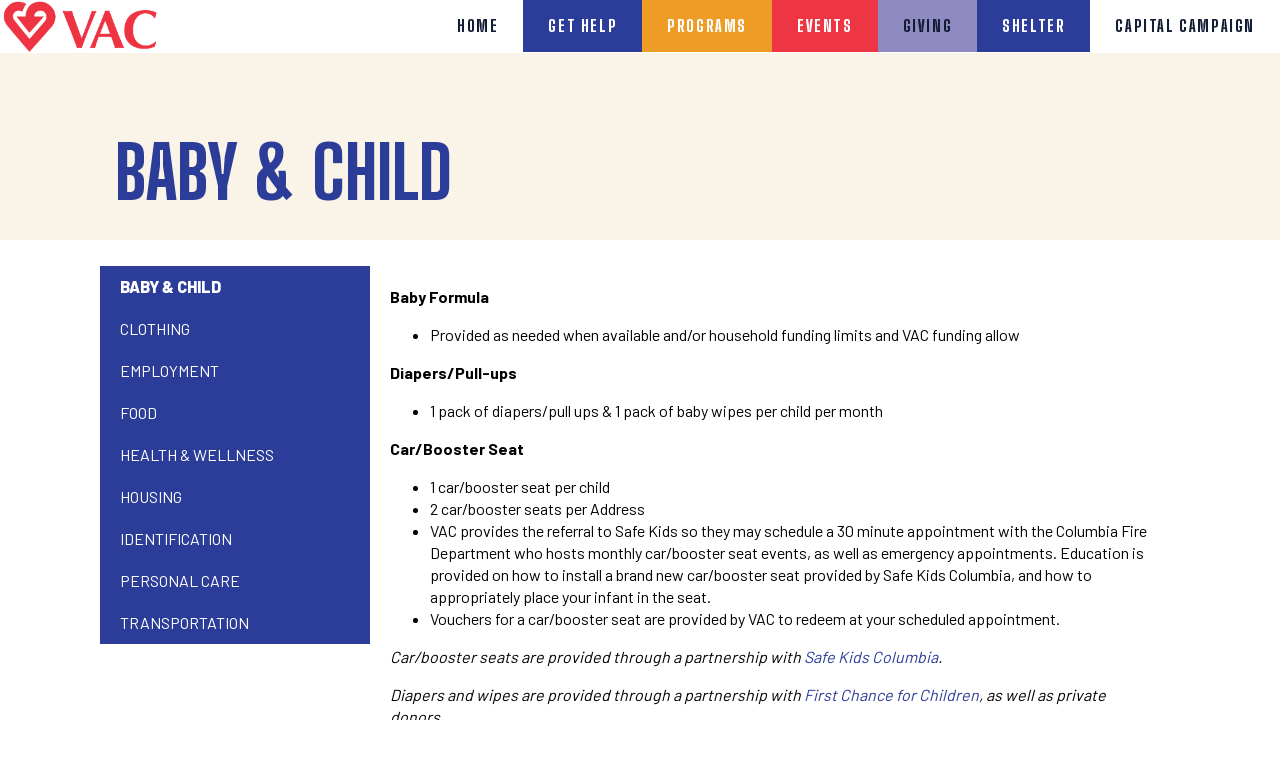

--- FILE ---
content_type: text/css
request_url: https://www.vacmo.org/wp-content/uploads/oxygen/css/6829.css?cache=1768318189&ver=6.9
body_size: -86
content:
#text_block-137-2562{background-color:#2b3d98;padding-top:5px;padding-left:5px;padding-right:5px;padding-bottom:5px;color:#ffffff;width:100%;text-align:center;margin-top:25px;font-weight:600}

--- FILE ---
content_type: text/css
request_url: https://www.vacmo.org/wp-content/uploads/oxygen/css/6767.css?cache=1768318191&ver=6.9
body_size: 126
content:
#_nav_menu-136-255 .oxy-nav-menu-hamburger-line{background-color:#ffffff}@media (max-width:1120px){#_nav_menu-136-255 .oxy-nav-menu-list{display:none}#_nav_menu-136-255 .oxy-menu-toggle{display:initial}#_nav_menu-136-255.oxy-nav-menu.oxy-nav-menu-open .oxy-nav-menu-list{display:initial}}#_nav_menu-136-255.oxy-nav-menu.oxy-nav-menu-open{margin-top:0 !important;margin-right:0 !important;margin-left:0 !important;margin-bottom:0 !important}#_nav_menu-136-255.oxy-nav-menu.oxy-nav-menu-open .menu-item a{padding-top:10px;padding-bottom:10px;padding-left:20px;padding-right:20px}#_nav_menu-136-255 .oxy-nav-menu-hamburger-wrap{width:40px;height:40px;margin-top:10px;margin-bottom:10px}#_nav_menu-136-255 .oxy-nav-menu-hamburger{width:40px;height:32px}#_nav_menu-136-255 .oxy-nav-menu-hamburger-line{height:6px}#_nav_menu-136-255.oxy-nav-menu-open .oxy-nav-menu-hamburger .oxy-nav-menu-hamburger-line:first-child{top:13px}#_nav_menu-136-255.oxy-nav-menu-open .oxy-nav-menu-hamburger .oxy-nav-menu-hamburger-line:last-child{top:-13px}#_nav_menu-136-255{width:100%;background-color:#2b3d98}#_nav_menu-136-255 .oxy-nav-menu-list{flex-direction:column}#_nav_menu-136-255 .menu-item a{padding-top:10px;padding-left:20px;padding-right:20px;padding-bottom:10px;color:#ffffff;font-weight:400;text-transform:uppercase}#_nav_menu-136-255.oxy-nav-menu:not(.oxy-nav-menu-open) .sub-menu .menu-item a{border:0;padding-left:10px;padding-right:10px}

--- FILE ---
content_type: text/css
request_url: https://www.vacmo.org/wp-content/uploads/oxygen/css/6139.css?cache=1768318817&ver=6.9
body_size: 3143
content:
#section-473-6139 > .ct-section-inner-wrap{padding-top:25px;padding-bottom:25px;gap:10px}#section-473-6139{background-color:#131d36;-webkit-font-smoothing:antialiased;-moz-osx-font-smoothing:grayscale}@media (max-width:479px){#section-473-6139 > .ct-section-inner-wrap{display:flex;flex-direction:column;align-items:flex-start}#section-473-6139{display:block}#section-473-6139{text-align:left}}#div_block-558-6139{align-items:stretch;grid-template-columns:repeat(3,minmax(100px,1fr));grid-column-gap:20px;grid-row-gap:20px;display:grid}#div_block-565-6139{flex-direction:row;display:flex;align-items:center;justify-content:space-between;width:100%}#div_block-475-6139{width:50.00%}#div_block-479-6139{width:100.00%;gap:10px}#div_block-542-6139{width:33.33%}#div_block-545-6139{width:49.99%}#div_block-548-6139{width:100.00%}#div_block-496-6139{width:100.00%;flex-direction:row;display:flex;align-items:center;padding-left:20px;padding-right:20px;justify-content:space-between;text-align:justify}#div_block-497-6139{flex-direction:column;display:flex;align-items:flex-start;text-align:left}@media (max-width:991px){#div_block-558-6139{align-items:stretch;grid-template-columns:repeat(2,minmax(200px,1fr));grid-column-gap:20px;grid-row-gap:20px;display:grid}}@media (max-width:991px){#div_block-496-6139{flex-direction:column;display:flex;justify-content:flex-start;align-items:flex-start;text-align:left}}@media (max-width:767px){#div_block-558-6139{flex-direction:column;display:flex}}@media (max-width:767px){#div_block-475-6139{flex-direction:column;display:flex;align-items:flex-start;text-align:left;justify-content:flex-start}}@media (max-width:767px){#div_block-479-6139{flex-direction:column;display:flex;justify-content:flex-start}}@media (max-width:767px){#div_block-548-6139{margin-left:0px;margin-right:auto}}@media (max-width:479px){#div_block-475-6139{flex-direction:column;display:flex;text-align:left}}@media (max-width:479px){#div_block-479-6139{flex-direction:column;display:flex;text-align:left}}@media (max-width:479px){#div_block-542-6139{flex-direction:column;display:flex;text-align:left}}@media (max-width:479px){#div_block-545-6139{flex-direction:column;display:flex;text-align:left}}@media (max-width:479px){#div_block-548-6139{flex-direction:column;display:flex;text-align:left}}@media (max-width:479px){#div_block-496-6139{padding-left:20px;padding-right:20px;padding-top:0px;padding-bottom:0px}}#text_block-477-6139{color:#ffffff;font-size:16px;margin-top:12px;line-height:1.6;font-weight:300;-webkit-font-smoothing:antialiased;-moz-osx-font-smoothing:grayscale}#text_block-498-6139{color:#908ac3}#text_block-555-6139{color:#2b3d98}#image-10-6139{width:159px;height:auto}#image-567-6139{width:150px}@media (max-width:991px){#image-10-6139{width:150px}}#code_block-570-6139{width:100%}#code_block-552-6139{color:#908ac3}#inner_content-471-6139{background-color:#ffffff}#_nav_menu-13-6139 .oxy-nav-menu-hamburger-line{background-color:#131d36}#_nav_menu-13-6139.oxy-nav-menu.oxy-nav-menu-open{background-color:#ee3543;margin-top:0 !important;margin-right:0 !important;margin-left:0 !important;margin-bottom:0 !important}#_nav_menu-13-6139.oxy-nav-menu.oxy-nav-menu-open .menu-item a{color:#ffffff;padding-top:12px;padding-bottom:12px;padding-left:25px;padding-right:25px}#_nav_menu-13-6139.oxy-nav-menu.oxy-nav-menu-open .menu-item a:hover{color:#ffffff}#_nav_menu-13-6139 .oxy-nav-menu-hamburger-wrap{width:24px;height:24px}#_nav_menu-13-6139 .oxy-nav-menu-hamburger{width:24px;height:19px}#_nav_menu-13-6139 .oxy-nav-menu-hamburger-line{height:3px;background-color:#ffffff}#_nav_menu-13-6139 .oxy-nav-menu-hamburger-wrap:hover .oxy-nav-menu-hamburger-line{background-color:#ffffff}#_nav_menu-13-6139.oxy-nav-menu-open .oxy-nav-menu-hamburger .oxy-nav-menu-hamburger-line:first-child{top:8px}#_nav_menu-13-6139.oxy-nav-menu-open .oxy-nav-menu-hamburger .oxy-nav-menu-hamburger-line:last-child{top:-8px}#_nav_menu-13-6139{font-family:'Big Shoulders Display';display:block}#_nav_menu-13-6139 .oxy-nav-menu-list{flex-direction:row}#_nav_menu-13-6139 .menu-item a{color:#131d36;text-transform:uppercase;text-align:center;font-weight:800;letter-spacing:.1em;-webkit-font-smoothing:antialiased;-moz-osx-font-smoothing:grayscale;padding-left:25px;padding-right:25px;padding-top:15px;padding-bottom:15px}#_nav_menu-13-6139.oxy-nav-menu:not(.oxy-nav-menu-open) .sub-menu{background-color:#ffffff}#_nav_menu-13-6139.oxy-nav-menu:not(.oxy-nav-menu-open) .sub-menu .menu-item a{border:0;padding-top:15px;padding-bottom:15px;padding-top:12px;padding-bottom:12px;color:#2b3d98}#_nav_menu-13-6139.oxy-nav-menu:not(.oxy-nav-menu-open) .oxy-nav-menu-list .sub-menu .menu-item a:hover{padding-top:12px;padding-bottom:12px}#_nav_menu-13-6139.oxy-nav-menu:not(.oxy-nav-menu-open) .sub-menu .menu-item a:hover{border:0;padding-top:15px;padding-bottom:15px;color:#908ac3;background-color:rgba(0,0,0,0.1)}#_nav_menu-544-6139 .oxy-nav-menu-hamburger-line{background-color:#ffffff}#_nav_menu-544-6139.oxy-nav-menu.oxy-nav-menu-open{margin-top:0 !important;margin-right:0 !important;margin-left:0 !important;margin-bottom:0 !important}#_nav_menu-544-6139.oxy-nav-menu.oxy-nav-menu-open .menu-item a{padding-top:5px;padding-bottom:5px;padding-left:0px;padding-right:0px}#_nav_menu-544-6139 .oxy-nav-menu-hamburger-wrap{width:40px;height:40px;margin-top:10px;margin-bottom:10px}#_nav_menu-544-6139 .oxy-nav-menu-hamburger{width:40px;height:32px}#_nav_menu-544-6139 .oxy-nav-menu-hamburger-line{height:6px}#_nav_menu-544-6139.oxy-nav-menu-open .oxy-nav-menu-hamburger .oxy-nav-menu-hamburger-line:first-child{top:13px}#_nav_menu-544-6139.oxy-nav-menu-open .oxy-nav-menu-hamburger .oxy-nav-menu-hamburger-line:last-child{top:-13px}#_nav_menu-544-6139 .oxy-nav-menu-list{flex-direction:column}#_nav_menu-544-6139 .menu-item a{padding-top:5px;padding-left:0px;padding-right:0px;padding-bottom:5px;color:#ffffff;text-transform:uppercase}#_nav_menu-544-6139.oxy-nav-menu:not(.oxy-nav-menu-open) .sub-menu .menu-item a{border:0;padding-left:5px;padding-right:5px}#_nav_menu-547-6139 .oxy-nav-menu-hamburger-line{background-color:#ffffff}#_nav_menu-547-6139.oxy-nav-menu.oxy-nav-menu-open{margin-top:0 !important;margin-right:0 !important;margin-left:0 !important;margin-bottom:0 !important}#_nav_menu-547-6139.oxy-nav-menu.oxy-nav-menu-open .menu-item a{padding-top:5px;padding-bottom:5px;padding-left:0px;padding-right:0px}#_nav_menu-547-6139 .oxy-nav-menu-hamburger-wrap{width:40px;height:40px;margin-top:10px;margin-bottom:10px}#_nav_menu-547-6139 .oxy-nav-menu-hamburger{width:40px;height:32px}#_nav_menu-547-6139 .oxy-nav-menu-hamburger-line{height:6px}#_nav_menu-547-6139.oxy-nav-menu-open .oxy-nav-menu-hamburger .oxy-nav-menu-hamburger-line:first-child{top:13px}#_nav_menu-547-6139.oxy-nav-menu-open .oxy-nav-menu-hamburger .oxy-nav-menu-hamburger-line:last-child{top:-13px}#_nav_menu-547-6139 .oxy-nav-menu-list{flex-direction:column}#_nav_menu-547-6139 .menu-item a{padding-top:5px;padding-left:0px;padding-right:0px;padding-bottom:5px;color:#ffffff;text-transform:uppercase}#_nav_menu-547-6139.oxy-nav-menu:not(.oxy-nav-menu-open) .sub-menu .menu-item a{border:0;padding-left:5px;padding-right:5px}#_nav_menu-550-6139 .oxy-nav-menu-hamburger-line{background-color:#ffffff}#_nav_menu-550-6139.oxy-nav-menu.oxy-nav-menu-open{margin-top:0 !important;margin-right:0 !important;margin-left:0 !important;margin-bottom:0 !important}#_nav_menu-550-6139.oxy-nav-menu.oxy-nav-menu-open .menu-item a{padding-top:5px;padding-bottom:5px;padding-left:0px;padding-right:0px}#_nav_menu-550-6139 .oxy-nav-menu-hamburger-wrap{width:40px;height:40px;margin-top:10px;margin-bottom:10px}#_nav_menu-550-6139 .oxy-nav-menu-hamburger{width:40px;height:32px}#_nav_menu-550-6139 .oxy-nav-menu-hamburger-line{height:6px}#_nav_menu-550-6139.oxy-nav-menu-open .oxy-nav-menu-hamburger .oxy-nav-menu-hamburger-line:first-child{top:13px}#_nav_menu-550-6139.oxy-nav-menu-open .oxy-nav-menu-hamburger .oxy-nav-menu-hamburger-line:last-child{top:-13px}#_nav_menu-550-6139 .oxy-nav-menu-list{flex-direction:column}#_nav_menu-550-6139 .menu-item a{padding-top:5px;padding-left:0px;padding-right:0px;padding-bottom:5px;color:#ffffff;text-transform:uppercase}#_nav_menu-550-6139.oxy-nav-menu:not(.oxy-nav-menu-open) .sub-menu .menu-item a{border:0;padding-left:5px;padding-right:5px}@media (max-width:991px){#_nav_menu-13-6139{display:none}#_nav_menu-13-6139.oxy-nav-menu:not(.oxy-nav-menu-open) .sub-menu .menu-item a{border:0}}#_header-528-6139 .oxy-nav-menu-open,#_header-528-6139 .oxy-nav-menu:not(.oxy-nav-menu-open) .sub-menu{background-color:#ffffff}#_header-528-6139 .oxy-header-container{max-width:100%}#_header-528-6139{background-color:#ffffff}#_header_row-529-6139 .oxy-nav-menu-open,#_header_row-529-6139 .oxy-nav-menu:not(.oxy-nav-menu-open) .sub-menu{background-color:#ffffff}.oxy-header.oxy-sticky-header-active > #_header_row-529-6139.oxygen-show-in-sticky-only{display:block}#_header_row-529-6139{background-color:#ffffff}#_social_icons-500-6139.oxy-social-icons{flex-direction:row;margin-right:-12px;margin-bottom:-12px}#_social_icons-500-6139.oxy-social-icons a{font-size:44px;margin-right:12px;margin-bottom:12px;border-radius:0;background-color:#ee3543}#_social_icons-500-6139.oxy-social-icons a svg{width:0.5em;height:0.5em;color:#ffffff}@media (max-width:991px){#_social_icons-500-6139.oxy-social-icons{}#_social_icons-500-6139.oxy-social-icons a{font-size:px}#_social_icons-500-6139.oxy-social-icons a svg{width:0.5em;height:0.5em}#_social_icons-500-6139{margin-top:15px}}@media (max-width:767px){#_social_icons-500-6139.oxy-social-icons{}#_social_icons-500-6139.oxy-social-icons a{font-size:36px}#_social_icons-500-6139.oxy-social-icons a svg{width:0.5em;height:0.5em}}.oxy-pro-menu-list{display:flex;padding:0;margin:0;align-items:center}.oxy-pro-menu .oxy-pro-menu-list .menu-item{list-style-type:none;display:flex;flex-direction:column;width:100%;transition-property:background-color,color,border-color}.oxy-pro-menu-list > .menu-item{white-space:nowrap}.oxy-pro-menu .oxy-pro-menu-list .menu-item a{text-decoration:none;border-style:solid;border-width:0;transition-timing-function:ease-in-out;transition-property:background-color,color,border-color;border-color:transparent}.oxy-pro-menu .oxy-pro-menu-list li.current-menu-item > a,.oxy-pro-menu .oxy-pro-menu-list li.menu-item:hover > a{border-color:currentColor}.oxy-pro-menu .menu-item,.oxy-pro-menu .sub-menu{position:relative}.oxy-pro-menu .menu-item .sub-menu{padding:0;flex-direction:column;white-space:nowrap;display:flex;visibility:hidden;position:absolute;z-index:9999999;top:100%;transition-property:opacity,transform,visibility}.oxy-pro-menu-off-canvas .sub-menu:before,.oxy-pro-menu-open .sub-menu:before{display:none}.oxy-pro-menu .menu-item .sub-menu.aos-animate,.oxy-pro-menu-init .menu-item .sub-menu[data-aos^=flip]{visibility:visible}.oxy-pro-menu-container:not(.oxy-pro-menu-init) .menu-item .sub-menu[data-aos^=flip]{transition-duration:0s}.oxy-pro-menu .sub-menu .sub-menu,.oxy-pro-menu.oxy-pro-menu-vertical .sub-menu{left:100%;top:0}.oxy-pro-menu .sub-menu.sub-menu-left{right:0;left:auto !important;margin-right:100%}.oxy-pro-menu-list > .menu-item > .sub-menu.sub-menu-left{margin-right:0}.oxy-pro-menu .sub-menu li.menu-item{flex-direction:column}.oxy-pro-menu-mobile-open-icon,.oxy-pro-menu-mobile-close-icon{display:none;cursor:pointer;align-items:center}.oxy-pro-menu-off-canvas .oxy-pro-menu-mobile-close-icon,.oxy-pro-menu-open .oxy-pro-menu-mobile-close-icon{display:inline-flex}.oxy-pro-menu-mobile-open-icon > svg,.oxy-pro-menu-mobile-close-icon > svg{fill:currentColor}.oxy-pro-menu-mobile-close-icon{position:absolute}.oxy-pro-menu.oxy-pro-menu-open .oxy-pro-menu-container{width:100%;position:fixed;top:0;right:0;left:0;bottom:0;display:flex;align-items:center;justify-content:center;overflow:auto;z-index:2147483642 !important;background-color:#fff}.oxy-pro-menu .oxy-pro-menu-container.oxy-pro-menu-container{transition-property:opacity,transform,visibility}.oxy-pro-menu .oxy-pro-menu-container.oxy-pro-menu-container[data-aos^=slide]{transition-property:transform}.oxy-pro-menu .oxy-pro-menu-container.oxy-pro-menu-off-canvas-container,.oxy-pro-menu .oxy-pro-menu-container.oxy-pro-menu-off-canvas-container[data-aos^=flip]{visibility:visible !important}.oxy-pro-menu .oxy-pro-menu-open-container .oxy-pro-menu-list,.oxy-pro-menu .oxy-pro-menu-off-canvas-container .oxy-pro-menu-list{align-items:center;justify-content:center;flex-direction:column}.oxy-pro-menu.oxy-pro-menu-open > .oxy-pro-menu-container{max-height:100vh;overflow:auto;width:100%}.oxy-pro-menu.oxy-pro-menu-off-canvas > .oxy-pro-menu-container{max-height:100vh;overflow:auto;z-index:1000}.oxy-pro-menu-container > div:first-child{margin:auto}.oxy-pro-menu-off-canvas-container{display:flex !important;position:fixed;width:auto;align-items:center;justify-content:center}.oxy-pro-menu-off-canvas-container a,.oxy-pro-menu-open-container a{word-break:break-word}.oxy-pro-menu.oxy-pro-menu-off-canvas .oxy-pro-menu-list{align-items:center;justify-content:center;flex-direction:column}.oxy-pro-menu.oxy-pro-menu-off-canvas .oxy-pro-menu-container .oxy-pro-menu-list .menu-item,.oxy-pro-menu.oxy-pro-menu-open .oxy-pro-menu-container .oxy-pro-menu-list .menu-item{flex-direction:column;width:100%;text-align:center}.oxy-pro-menu.oxy-pro-menu-off-canvas .sub-menu,.oxy-pro-menu.oxy-pro-menu-open .sub-menu{display:none;visibility:visible;opacity:1;position:static;align-items:center;justify-content:center;white-space:normal;width:100%}.oxy-pro-menu.oxy-pro-menu-off-canvas .menu-item,.oxy-pro-menu.oxy-pro-menu-open .menu-item{justify-content:center;min-height:32px}.oxy-pro-menu .menu-item.menu-item-has-children,.oxy-pro-menu .sub-menu .menu-item.menu-item-has-children{flex-direction:row;align-items:center}.oxy-pro-menu .menu-item > a{display:inline-flex;align-items:center;justify-content:center}.oxy-pro-menu.oxy-pro-menu-off-canvas .menu-item-has-children > a .oxy-pro-menu-dropdown-icon-click-area,.oxy-pro-menu.oxy-pro-menu-open .menu-item-has-children > a .oxy-pro-menu-dropdown-icon-click-area{min-width:32px;min-height:32px}.oxy-pro-menu .menu-item-has-children > a .oxy-pro-menu-dropdown-icon-click-area{display:flex;align-items:center;justify-content:center}.oxy-pro-menu .menu-item-has-children > a svg{width:1.4em;height:1.4em;fill:currentColor;transition-property:transform}.oxy-pro-menu.oxy-pro-menu-off-canvas .menu-item > a svg,.oxy-pro-menu.oxy-pro-menu-open .menu-item > a svg{width:1em;height:1em}.oxy-pro-menu-off-canvas .oxy-pro-menu-container:not(.oxy-pro-menu-dropdown-links-toggle) .oxy-pro-menu-dropdown-icon-click-area,.oxy-pro-menu-open .oxy-pro-menu-container:not(.oxy-pro-menu-dropdown-links-toggle) .oxy-pro-menu-dropdown-icon-click-area{display:none}.oxy-pro-menu-off-canvas .menu-item:not(.menu-item-has-children) .oxy-pro-menu-dropdown-icon-click-area,.oxy-pro-menu-open .menu-item:not(.menu-item-has-children) .oxy-pro-menu-dropdown-icon-click-area{min-height:32px;width:0px}.oxy-pro-menu.oxy-pro-menu-off-canvas .oxy-pro-menu-show-dropdown:not(.oxy-pro-menu-dropdown-links-toggle) .oxy-pro-menu-list .menu-item-has-children,.oxy-pro-menu.oxy-pro-menu-open .oxy-pro-menu-show-dropdown:not(.oxy-pro-menu-dropdown-links-toggle) .oxy-pro-menu-list .menu-item-has-children{padding-right:0px}.oxy-pro-menu-container .menu-item a{width:100%;text-align:center}.oxy-pro-menu-container:not(.oxy-pro-menu-open-container):not(.oxy-pro-menu-off-canvas-container) ul:not(.sub-menu) > li > .sub-menu{top:100%;left:0}.oxy-pro-menu-container:not(.oxy-pro-menu-open-container):not(.oxy-pro-menu-off-canvas-container) .sub-menu .sub-menu{top:0;left:100%}.oxy-pro-menu-container:not(.oxy-pro-menu-open-container):not(.oxy-pro-menu-off-canvas-container) a{-webkit-tap-highlight-color:transparent}.oxy-pro-menu-dropdown-links-toggle.oxy-pro-menu-open-container .menu-item-has-children ul,.oxy-pro-menu-dropdown-links-toggle.oxy-pro-menu-off-canvas-container .menu-item-has-children ul{border-radius:0px !important;width:100%}.oxy-pro-menu-dropdown-animating[data-aos*="down"]{pointer-events:none}.sub-menu .oxy-pro-menu-dropdown-animating[data-aos*="down"]{pointer-events:auto}.sub-menu .oxy-pro-menu-dropdown-animating[data-aos*="right"]{pointer-events:none}.sub-menu .oxy-pro-menu-dropdown-animating.sub-menu-left[data-aos*="left"]{pointer-events:none}.oxy-pro-menu-dropdown-animating-out{pointer-events:none}.oxy-pro-menu-list .menu-item a{border-color:transparent}.oxy-pro-menu-list .menu-item.current-menu-item a,.oxy-pro-menu-list .menu-item.menu-item.menu-item.menu-item a:focus-within,.oxy-pro-menu-list .menu-item.menu-item.menu-item.menu-item a:hover{border-color:currentColor}#-pro-menu-554-6139 .oxy-pro-menu-list .menu-item,#-pro-menu-554-6139 .oxy-pro-menu-list .menu-item a{font-family:'Barlow'}#-pro-menu-554-6139 .oxy-pro-menu-show-dropdown .oxy-pro-menu-list .menu-item-has-children > a svg{font-size:8px;margin-left:-8px;margin-top:0px;margin-bottom:0px;margin-right:0px;transform:rotate(0deg);transition-duration:0.2s}#-pro-menu-554-6139 .oxy-pro-menu-show-dropdown .oxy-pro-menu-list .menu-item-has-children:hover > a svg{transform:rotate(180deg)}#-pro-menu-554-6139 .oxy-pro-menu-mobile-open-icon svg{width:28px;height:28px;margin-right:8px;color:#000000}#-pro-menu-554-6139 .oxy-pro-menu-mobile-open-icon{padding-top:16px;padding-right:16px;padding-bottom:16px;padding-left:16px;background-color:#eeeeee;font-family:'Barlow';font-size:16px;color:#000000;text-transform:uppercase;letter-spacing:2px}#-pro-menu-554-6139 .oxy-pro-menu-mobile-open-icon:hover{background-color:#dddddd}#-pro-menu-554-6139 .oxy-pro-menu-mobile-open-icon,#-pro-menu-554-6139 .oxy-pro-menu-mobile-open-icon svg{transition-duration:0.2s}#-pro-menu-554-6139 .oxy-pro-menu-mobile-close-icon{top:4px;left:4px;padding-top:16px;padding-right:16px;padding-bottom:16px;padding-left:16px;background-color:#eeeeee;text-transform:uppercase;letter-spacing:2px;font-family:'Barlow';color:#000000}#-pro-menu-554-6139 .oxy-pro-menu-mobile-close-icon svg{width:28px;height:28px;margin-right:8px;color:#000000}#-pro-menu-554-6139 .oxy-pro-menu-mobile-close-icon:hover{background-color:#dddddd}#-pro-menu-554-6139 .oxy-pro-menu-mobile-close-icon,#-pro-menu-554-6139 .oxy-pro-menu-mobile-close-icon svg{transition-duration:0.2s}#-pro-menu-554-6139 .oxy-pro-menu-container.oxy-pro-menu-off-canvas-container,#-pro-menu-554-6139 .oxy-pro-menu-container.oxy-pro-menu-open-container{background-color:#f8f8f8}#-pro-menu-554-6139 .oxy-pro-menu-container.oxy-pro-menu-open-container .menu-item a,#-pro-menu-554-6139 .oxy-pro-menu-container.oxy-pro-menu-off-canvas-container .menu-item a{color:#000000;padding-top:4px;padding-left:8px;padding-bottom:4px;padding-right:8px}#-pro-menu-554-6139 .oxy-pro-menu-container.oxy-pro-menu-open-container .menu-item a:hover,#-pro-menu-554-6139 .oxy-pro-menu-container.oxy-pro-menu-off-canvas-container .menu-item a:hover{color:#ff0000}#-pro-menu-554-6139 .oxy-pro-menu-container.oxy-pro-menu-open-container,#-pro-menu-554-6139 .oxy-pro-menu-container.oxy-pro-menu-off-canvas-container{padding-top:20px;padding-left:64px;padding-right:64px;padding-bottom:20px}#-pro-menu-554-6139 .oxy-pro-menu-open-container .oxy-pro-menu-list .menu-item,#-pro-menu-554-6139 .oxy-pro-menu-open-container .oxy-pro-menu-list .menu-item a,#-pro-menu-554-6139 .oxy-pro-menu-off-canvas-container .oxy-pro-menu-list .menu-item,#-pro-menu-554-6139 .oxy-pro-menu-off-canvas-container .oxy-pro-menu-list .menu-item a{text-transform:uppercase;letter-spacing:2px;font-family:'Barlow'}#-pro-menu-554-6139 .oxy-pro-menu-off-canvas-container,#-pro-menu-554-6139 .oxy-pro-menu-open-container{background-color:#ffffff}#-pro-menu-554-6139 .oxy-pro-menu-dropdown-links-toggle.oxy-pro-menu-open-container .menu-item-has-children ul,#-pro-menu-554-6139 .oxy-pro-menu-dropdown-links-toggle.oxy-pro-menu-off-canvas-container .menu-item-has-children ul{background-color:#eeeeee;border-top-width:0px}#-pro-menu-554-6139 .oxy-pro-menu-off-canvas-container{top:0;bottom:0;right:0;left:auto}#-pro-menu-554-6139 .oxy-pro-menu-mobile-open-icon{display:inline-flex}#-pro-menu-554-6139.oxy-pro-menu-open .oxy-pro-menu-mobile-open-icon{display:none}#-pro-menu-554-6139 .oxy-pro-menu-container{visibility:hidden;position:fixed}#-pro-menu-554-6139.oxy-pro-menu-open .oxy-pro-menu-container{visibility:visible}#-pro-menu-554-6139 .oxy-pro-menu-open-container .oxy-pro-menu-list .menu-item-has-children .oxy-pro-menu-dropdown-icon-click-area,#-pro-menu-554-6139 .oxy-pro-menu-off-canvas-container .oxy-pro-menu-list .menu-item-has-children .oxy-pro-menu-dropdown-icon-click-area{margin-right:-4px}#-pro-menu-554-6139{menu-off-canvas-animation:slide-left;oxy-pro-menu-slug-oxypromenushowdropdownoxypromenulistmenuitemhaschildrenasvg-margin-left:4;menu-dropdown-animation:flip-down;oxy-pro-menu-slug-oxypromenuoffcanvascontaineroxypromenulistmenuitemhaschildrenasvgoxypromenuopencontaineroxypromenulistmenuitemhaschildrenasvg-font-size:8;display:none}#-pro-menu-554-6139:hover{oxy-pro-menu-slug-oxypromenucontaineroxypromenuopencontainermenuitemaoxypromenucontaineroxypromenuoffcanvascontainermenuitemacolor:#2b3d98}@media (max-width:991px){#-pro-menu-554-6139 .oxy-pro-menu-mobile-open-icon svg{margin-right:5px;color:#ee3543}#-pro-menu-554-6139 .oxy-pro-menu-mobile-open-icon{background-color:#ffffff;color:#ee3543;font-family:'Barlow';font-weight:600;font-size:20px}#-pro-menu-554-6139 .oxy-pro-menu-mobile-open-icon:hover svg{color:#ee3543}#-pro-menu-554-6139 .oxy-pro-menu-mobile-close-icon{background-color:#ffffff;color:#ee3543;font-family:'Barlow';font-weight:600;font-size:20px}#-pro-menu-554-6139 .oxy-pro-menu-mobile-close-icon svg{color:#ee3543}#-pro-menu-554-6139 .oxy-pro-menu-mobile-close-icon:hover svg{color:#ee3543}#-pro-menu-554-6139 .oxy-pro-menu-mobile-close-icon,#-pro-menu-554-6139 .oxy-pro-menu-mobile-close-icon svg{transition-duration:.25s}#-pro-menu-554-6139 .oxy-pro-menu-container.oxy-pro-menu-off-canvas-container,#-pro-menu-554-6139 .oxy-pro-menu-container.oxy-pro-menu-open-container{background-color:#ffffff}#-pro-menu-554-6139 .oxy-pro-menu-container.oxy-pro-menu-open-container .menu-item a,#-pro-menu-554-6139 .oxy-pro-menu-container.oxy-pro-menu-off-canvas-container .menu-item a{color:#131d36}#-pro-menu-554-6139 .oxy-pro-menu-container.oxy-pro-menu-open-container .menu-item a:hover,#-pro-menu-554-6139 .oxy-pro-menu-container.oxy-pro-menu-off-canvas-container .menu-item a:hover{color:#2b3d98}#-pro-menu-554-6139 .oxy-pro-menu-open-container .oxy-pro-menu-list .menu-item,#-pro-menu-554-6139 .oxy-pro-menu-open-container .oxy-pro-menu-list .menu-item a,#-pro-menu-554-6139 .oxy-pro-menu-off-canvas-container .oxy-pro-menu-list .menu-item,#-pro-menu-554-6139 .oxy-pro-menu-off-canvas-container .oxy-pro-menu-list .menu-item a{font-family:'Barlow';font-weight:600;font-size:16px}#-pro-menu-554-6139 .oxy-pro-menu-off-canvas-container .oxy-pro-menu-list .menu-item-has-children > a svg,#-pro-menu-554-6139 .oxy-pro-menu-open-container .oxy-pro-menu-list .menu-item-has-children > a svg{font-size:14px}#-pro-menu-554-6139 .oxy-pro-menu-container.oxy-pro-menu-open-container .oxy-pro-menu-list .menu-item a,#-pro-menu-554-6139 .oxy-pro-menu-container.oxy-pro-menu-off-canvas-container .oxy-pro-menu-list .menu-item a{text-align:left;justify-content:flex-start}#-pro-menu-554-6139{display:block}}@media (max-width:767px){#-pro-menu-554-6139 .oxy-pro-menu-off-canvas-container > div:first-child,#-pro-menu-554-6139 .oxy-pro-menu-open-container > div:first-child{min-width:215px}#-pro-menu-554-6139 .oxy-pro-menu-off-canvas-container{width:75%}}

--- FILE ---
content_type: text/css
request_url: https://www.vacmo.org/wp-content/uploads/oxygen/css/2597.css?cache=1768318209&ver=6.9
body_size: 35
content:
#section-40-283 > .ct-section-inner-wrap{display:flex;flex-direction:column;align-items:flex-start}#section-40-283{display:block}#section-40-283{background-size:cover;background-repeat:no-repeat;background-attachment:scroll;text-align:left}#section-31-283 > .ct-section-inner-wrap{padding-top:26px}#div_block-133-2590{width:25%;padding-left:0px;padding-top:0px;padding-bottom:0px;padding-right:0px}#div_block-134-2590{width:75.00%}@media (max-width:991px){#new_columns-132-2590> .ct-div-block{width:100% !important}}#headline-43-283{padding-left:10px;padding-right:10px;color:#2b3d98}

--- FILE ---
content_type: text/css
request_url: https://www.vacmo.org/wp-content/uploads/oxygen/css/universal.css?cache=1769097673&ver=6.9
body_size: 6171
content:
.ct-section {
width:100%;
background-size:cover;
background-repeat:repeat;
}
.ct-section>.ct-section-inner-wrap {
display:flex;
flex-direction:column;
align-items:flex-start;
}
.ct-div-block {
display:flex;
flex-wrap:nowrap;
flex-direction:column;
align-items:flex-start;
}
.ct-new-columns {
display:flex;
width:100%;
flex-direction:row;
align-items:stretch;
justify-content:center;
flex-wrap:wrap;
}
.ct-link-text {
display:inline-block;
}
.ct-link {
display:flex;
flex-wrap:wrap;
text-align:center;
text-decoration:none;
flex-direction:column;
align-items:center;
justify-content:center;
}
.ct-link-button {
display:inline-block;
text-align:center;
text-decoration:none;
}
.ct-link-button {
background-color: #1e73be;
border: 1px solid #1e73be;
color: #ffffff;
padding: 10px 16px;
}
.ct-image {
max-width:100%;
}
.ct-fancy-icon>svg {
width:55px;height:55px;}
.ct-inner-content {
width:100%;
}
.ct-slide {
display:flex;
flex-wrap:wrap;
text-align:center;
flex-direction:column;
align-items:center;
justify-content:center;
}
.ct-nestable-shortcode {
display:flex;
flex-wrap:nowrap;
flex-direction:column;
align-items:flex-start;
}
.oxy-comments {
width:100%;
text-align:left;
}
.oxy-comment-form {
width:100%;
}
.oxy-login-form {
width:100%;
}
.oxy-search-form {
width:100%;
}
.oxy-tabs-contents {
display:flex;
width:100%;
flex-wrap:nowrap;
flex-direction:column;
align-items:flex-start;
}
.oxy-tab {
display:flex;
flex-wrap:nowrap;
flex-direction:column;
align-items:flex-start;
}
.oxy-tab-content {
display:flex;
width:100%;
flex-wrap:nowrap;
flex-direction:column;
align-items:flex-start;
}
.oxy-testimonial {
width:100%;
}
.oxy-icon-box {
width:100%;
}
.oxy-pricing-box {
width:100%;
}
.oxy-posts-grid {
width:100%;
}
.oxy-gallery {
width:100%;
}
.ct-slider {
width:100%;
}
.oxy-tabs {
display:flex;
flex-wrap:nowrap;
flex-direction:row;
align-items:stretch;
}
.ct-modal {
flex-direction:column;
align-items:flex-start;
}
.ct-span {
display:inline-block;
text-decoration:inherit;
}
.ct-widget {
width:100%;
}
.oxy-dynamic-list {
width:100%;
}
@media screen and (-ms-high-contrast: active), (-ms-high-contrast: none) {
			.ct-div-block,
			.oxy-post-content,
			.ct-text-block,
			.ct-headline,
			.oxy-rich-text,
			.ct-link-text { max-width: 100%; }
			img { flex-shrink: 0; }
			body * { min-height: 1px; }
		}            .oxy-testimonial {
                flex-direction: row;
                align-items: center;
            }
                        .oxy-testimonial .oxy-testimonial-photo-wrap {
                order: 1;
            }
            
                        .oxy-testimonial .oxy-testimonial-photo {
                width: 125px;                height: 125px;                margin-right: 20px;
            }
            
                        .oxy-testimonial .oxy-testimonial-photo-wrap, 
            .oxy-testimonial .oxy-testimonial-author-wrap, 
            .oxy-testimonial .oxy-testimonial-content-wrap {
                align-items: flex-start;                text-align: left;            }
            
                                                            .oxy-testimonial .oxy-testimonial-text {
                margin-bottom:8px;font-size: 21px;
line-height: 1.4;
-webkit-font-smoothing: subpixel-antialiased;
            }
            
                                    .oxy-testimonial .oxy-testimonial-author {
                font-size: 18px;
-webkit-font-smoothing: subpixel-antialiased;
            }
                            

                                                .oxy-testimonial .oxy-testimonial-author-info {
                font-size: 12px;
-webkit-font-smoothing: subpixel-antialiased;
            }
            
             
            
                        .oxy-icon-box {
                text-align: left;                flex-direction: column;            }
            
                        .oxy-icon-box .oxy-icon-box-icon {
                margin-bottom: 12px;
                align-self: flex-start;            }
            
                                                                        .oxy-icon-box .oxy-icon-box-heading {
                font-size: 21px;
margin-bottom: 12px;            }
            
                                                                                    .oxy-icon-box .oxy-icon-box-text {
                font-size: 16px;
margin-bottom: 12px;align-self: flex-start;            }
            
                        .oxy-icon-box .oxy-icon-box-link {
                margin-top: 20px;                            }
            
            
            /* GLOBALS */

                                                            .oxy-pricing-box .oxy-pricing-box-section {
                padding-top: 20px;
padding-left: 20px;
padding-right: 20px;
padding-bottom: 20px;
text-align: center;            }
                        
                        .oxy-pricing-box .oxy-pricing-box-section.oxy-pricing-box-price {
                justify-content: center;            }
            
            /* IMAGE */
                                                                                    .oxy-pricing-box .oxy-pricing-box-section.oxy-pricing-box-graphic {
                justify-content: center;            }
            
            /* TITLE */
                                                            
                                    .oxy-pricing-box .oxy-pricing-box-title-title {
                font-size: 48px;
            }
            
                                    .oxy-pricing-box .oxy-pricing-box-title-subtitle {
                font-size: 24px;
            }
            

            /* PRICE */
                                                .oxy-pricing-box .oxy-pricing-box-section.oxy-pricing-box-price {
                                                flex-direction: row;                                            }
            
                                    .oxy-pricing-box .oxy-pricing-box-currency {
                font-size: 28px;
            }
            
                                    .oxy-pricing-box .oxy-pricing-box-amount-main {
                font-size: 80px;
line-height: 0.7;
            }
            
                                    .oxy-pricing-box .oxy-pricing-box-amount-decimal {
                font-size: 13px;
            }
                        
                                    .oxy-pricing-box .oxy-pricing-box-term {
                font-size: 16px;
            }
            
                                    .oxy-pricing-box .oxy-pricing-box-sale-price {
                font-size: 12px;
color: rgba(0,0,0,0.5);
                margin-bottom: 20px;            }
            
            /* CONTENT */

                                                                        .oxy-pricing-box .oxy-pricing-box-section.oxy-pricing-box-content {
                font-size: 16px;
color: rgba(0,0,0,0.5);
            }
            
            /* CTA */

                                                                        .oxy-pricing-box .oxy-pricing-box-section.oxy-pricing-box-cta {
                justify-content: center;            }
            
        
                                .oxy-progress-bar .oxy-progress-bar-background {
            background-color: #000000;            background-image: linear-gradient(-45deg,rgba(255,255,255,.12) 25%,transparent 25%,transparent 50%,rgba(255,255,255,.12) 50%,rgba(255,255,255,.12) 75%,transparent 75%,transparent);            animation: none 0s paused;        }
                
                .oxy-progress-bar .oxy-progress-bar-progress-wrap {
            width: 85%;        }
        
                                                        .oxy-progress-bar .oxy-progress-bar-progress {
            background-color: #66aaff;padding: 40px;animation: none 0s paused, none 0s paused;            background-image: linear-gradient(-45deg,rgba(255,255,255,.12) 25%,transparent 25%,transparent 50%,rgba(255,255,255,.12) 50%,rgba(255,255,255,.12) 75%,transparent 75%,transparent);        
        }
                
                        .oxy-progress-bar .oxy-progress-bar-overlay-text {
            font-size: 30px;
font-weight: 900;
-webkit-font-smoothing: subpixel-antialiased;
        }
        
                        .oxy-progress-bar .oxy-progress-bar-overlay-percent {
            font-size: 12px;
        }
        
        .ct-slider .unslider-nav ol li {border-color: #ffffff; }.ct-slider .unslider-nav ol li.unslider-active {background-color: #ffffff; }.ct-slider .ct-slide {
				padding: 0px;			}
		
                        .oxy-superbox .oxy-superbox-secondary, 
            .oxy-superbox .oxy-superbox-primary {
                transition-duration: 0.5s;            }
            
            
            
            
            
        
        
        
        
            .oxy-shape-divider {
                width: 0px;
                height: 0px;
                
            }
            
            .oxy_shape_divider svg {
                width: 100%;
            }
            .oxy-pro-menu .oxy-pro-menu-container:not(.oxy-pro-menu-open-container):not(.oxy-pro-menu-off-canvas-container) .sub-menu{
box-shadow:px px px px ;}

.oxy-pro-menu .oxy-pro-menu-show-dropdown .oxy-pro-menu-list .menu-item-has-children > a svg{
transition-duration:0.4s;
}

.oxy-pro-menu .oxy-pro-menu-show-dropdown .oxy-pro-menu-list .menu-item-has-children > a div{
margin-left:0px;
}

.oxy-pro-menu .oxy-pro-menu-mobile-open-icon svg{
width:30px;
height:30px;
}

.oxy-pro-menu .oxy-pro-menu-mobile-open-icon{
padding-top:15px;
padding-right:15px;
padding-bottom:15px;
padding-left:15px;
}

.oxy-pro-menu .oxy-pro-menu-mobile-open-icon, .oxy-pro-menu .oxy-pro-menu-mobile-open-icon svg{
transition-duration:0.4s;
}

.oxy-pro-menu .oxy-pro-menu-mobile-close-icon{
top:20px;
left:20px;
}

.oxy-pro-menu .oxy-pro-menu-mobile-close-icon svg{
width:24px;
height:24px;
}

.oxy-pro-menu .oxy-pro-menu-mobile-close-icon, .oxy-pro-menu .oxy-pro-menu-mobile-close-icon svg{
transition-duration:0.4s;
}

.oxy-pro-menu .oxy-pro-menu-container.oxy-pro-menu-off-canvas-container, .oxy-pro-menu .oxy-pro-menu-container.oxy-pro-menu-open-container{
background-color:#ffffff;
}

.oxy-pro-menu .oxy-pro-menu-off-canvas-container, .oxy-pro-menu .oxy-pro-menu-open-container{
background-image:url();
}

.oxy-pro-menu .oxy-pro-menu-off-canvas-container .oxy-pro-menu-list .menu-item-has-children > a svg, .oxy-pro-menu .oxy-pro-menu-open-container .oxy-pro-menu-list .menu-item-has-children > a svg{
font-size:24px;
}

.oxy-pro-menu .oxy-pro-menu-dropdown-links-toggle.oxy-pro-menu-open-container .menu-item-has-children ul, .oxy-pro-menu .oxy-pro-menu-dropdown-links-toggle.oxy-pro-menu-off-canvas-container .menu-item-has-children ul{
background-color:rgba(0,0,0,0.2);
border-top-style:solid;
}

.oxy-pro-menu .oxy-pro-menu-container:not(.oxy-pro-menu-open-container):not(.oxy-pro-menu-off-canvas-container) .oxy-pro-menu-list{
                    flex-direction: row;
               }
.oxy-pro-menu .oxy-pro-menu-container .menu-item a{
                    text-align: left;
                    justify-content: flex-start;
                }
.oxy-pro-menu .oxy-pro-menu-container.oxy-pro-menu-open-container .menu-item, .oxy-pro-menu .oxy-pro-menu-container.oxy-pro-menu-off-canvas-container .menu-item{
                    align-items: flex-start;
                }

            .oxy-pro-menu .oxy-pro-menu-off-canvas-container{
                    top: 0;
                    bottom: 0;
                    right: auto;
                    left: 0;
               }
.oxy-pro-menu .oxy-pro-menu-container.oxy-pro-menu-open-container .oxy-pro-menu-list .menu-item a, .oxy-pro-menu .oxy-pro-menu-container.oxy-pro-menu-off-canvas-container .oxy-pro-menu-list .menu-item a{
                    text-align: left;
                    justify-content: flex-start;
                }

            .oxy-site-navigation {
--oxynav-brand-color:#4831B0;
--oxynav-neutral-color:#FFFFFF;
--oxynav-activehover-color:#EFEDF4;
--oxynav-background-color:#4831B0;
--oxynav-border-radius:0px;
--oxynav-other-spacing:8px;
--oxynav-transition-duration:0.3s;
--oxynav-transition-timing-function:cubic-bezier(.84,.05,.31,.93);
}

.oxy-site-navigation .oxy-site-navigation__mobile-close-wrapper{
text-align:left;
}

.oxy-site-navigation > ul{ left: 0; }
.oxy-site-navigation {
                        --oxynav-animation-name: none; 
                    }

                .oxy-site-navigation > ul:not(.open) > li[data-cta='true']:nth-last-child(1){ 
                    background-color: var(--oxynav-brand-color);
                    transition: var(--oxynav-transition-duration);
                    margin-left: var(--oxynav-other-spacing);
                    border: none;
                }
.oxy-site-navigation > ul:not(.open) > li[data-cta='true']:nth-last-child(2){ 
                    background: transparent;
                    border: 1px solid currentColor;
                    transition: var(--oxynav-transition-duration);
                    margin-left: var(--oxynav-other-spacing);
                }
.oxy-site-navigation > ul:not(.open) > li[data-cta='true']:nth-last-child(2):not(:hover) > img{
                    filter: invert(0) !important;
                }
.oxy-site-navigation > ul:not(.open) > li[data-cta='true']:hover{
                    background-color: var(--oxynav-activehover-color);
                }
.oxy-site-navigation > ul:not(.open) > li[data-cta='true']:nth-last-child(1) > a{
                    color: var(--oxynav-neutral-color);
                }
.oxy-site-navigation > ul:not(.open) > li[data-cta='true']:nth-last-child(2) > a{
                    color: var(--oxynav-brand-color);
                }
.oxy-site-navigation > ul:not(.open) > li[data-cta='true']:hover > a{
                    color: var(--oxynav-brand-color);
                }
.oxy-site-navigation > ul:not(.open) > li[data-cta='true']:nth-last-child(1) > a::after{
                    color: var(--oxynav-neutral-color);   
                }
.oxy-site-navigation > ul:not(.open) > li[data-cta='true']:nth-last-child(2) > a::after{
                    color: var(--oxynav-brand-color);   
                }
.oxy-site-navigation > ul:not(.open) > li[data-cta='true']:hover > a::after{
                    color: var(--oxynav-brand-color);   
                }
.oxy-site-navigation > ul:not(.open) > li[data-cta='true'] > ul{
                    display: none;
                }
.oxy-site-navigation > ul:not(.open) > li[data-cta='true'] > button, .oxy-site-navigation > ul:not(.open) > li[data-cta='true'] > ul{
                    display: none;
                }

                .ct-section-inner-wrap, .oxy-header-container{
  max-width: 1120px;
}
body {font-family: 'Barlow';}body {line-height: 1.4;font-size: 16px;font-weight: 400;color: #000000;}.oxy-nav-menu-hamburger-line {background-color: #000000;}h1, h2, h3, h4, h5, h6 {font-family: 'Big Shoulders Display';font-size: 72px;font-weight: 800;line-height: 1.2;color: #131d36;}h2, h3, h4, h5, h6{font-size: 36px;font-weight: 800;line-height: 1.2;color: #ee9c25;}h3, h4, h5, h6{font-size: 24px;font-weight: 800;line-height: 1.2;color: #2b3d98;}h4, h5, h6{font-size: 20px;line-height: 1.2;color: #908ac3;}h5, h6{font-size: 18px;}h6{font-size: 16px;}a {color: #2b3d98;text-decoration: none;}a:hover {color: #ee9c25;text-decoration: none;}.ct-link-text {color: #2b3d98;text-decoration: ;}.ct-link-text:hover {color: #ee9c25;}.ct-link {text-decoration: ;}.ct-link-button {border-radius: 0px;}.ct-section-inner-wrap {
padding-top: 75px;
padding-right: 20px;
padding-bottom: 75px;
padding-left: 20px;
}.ct-new-columns > .ct-div-block {
padding-top: 20px;
padding-right: 20px;
padding-bottom: 20px;
padding-left: 20px;
}.oxy-header-container {
padding-right: 20px;
padding-left: 20px;
}@media (max-width: 992px) {
				.ct-columns-inner-wrap {
					display: block !important;
				}
				.ct-columns-inner-wrap:after {
					display: table;
					clear: both;
					content: "";
				}
				.ct-column {
					width: 100% !important;
					margin: 0 !important;
				}
				.ct-columns-inner-wrap {
					margin: 0 !important;
				}
			}
.oxel_icon_button__container:hover{
 background-color:#cfd3d7;
}
.oxel_icon_button__container {
 background-color:#eceeef;
 padding-top:8px;
 padding-left:16px;
 padding-right:16px;
 padding-bottom:8px;
 transition-duration:0.3s;
}
.oxel_icon_button__container:not(.ct-section):not(.oxy-easy-posts),
.oxel_icon_button__container.oxy-easy-posts .oxy-posts,
.oxel_icon_button__container.ct-section .ct-section-inner-wrap{
display:flex;
flex-direction:row;
align-items:center;
}
.oxel_icon_button_text {
 color:#374047;
}
.oxel_icon_button_icon {
color: #606e79;}.oxel_icon_button_icon 
>svg {width: 18px;height: 18px;}.oxel_icon_button_icon {
 margin-right:8px;
}
.oxel_iconlist {
 max-width:100%;
}
.oxel_iconlist__row {
 width:100%;
 background-color:#ffffff;
 padding-left:10px;
 padding-top:5px;
 padding-right:10px;
 padding-bottom:5px;
}
.oxel_iconlist__row:not(.ct-section):not(.oxy-easy-posts),
.oxel_iconlist__row.oxy-easy-posts .oxy-posts,
.oxel_iconlist__row.ct-section .ct-section-inner-wrap{
display:flex;
flex-direction:row;
align-items:center;
justify-content:flex-start;
}
.oxel_iconlist__row__icon {
color: #908ac3;}.oxel_iconlist__row__icon 
>svg {width: 18px;height: 18px;}.oxel_iconlist__row__icon {
 font-weight:600;
 width:40px;
 color:#2b3d98;
 font-size:20px;
 margin-right:20px;
}
.oxel_iconlist__row__label {
 font-family:Barlow;
 color:#131d36;
 text-align:left;
}
.oxel_iconlist__row--dark {
 background-color:#faf3e7;
}
.oxel_horizontal_divider {
 margin-top:0px;
 margin-bottom:16px;
 width:100%;
}
.oxel_horizontal_divider:not(.ct-section):not(.oxy-easy-posts),
.oxel_horizontal_divider.oxy-easy-posts .oxy-posts,
.oxel_horizontal_divider.ct-section .ct-section-inner-wrap{
flex-direction:unset;
}
.oxel_horizontal_divider__line {
 height:2px;
 background-color:#98a1a8;
}
.oxel_horizontal_divider__icon {
color: #98a1a8;}.oxel_horizontal_divider__icon 
>svg {width: 16px;height: 16px;}.oxel_horizontal_divider__icon {
flex-shrink: 0;
}
.oxel_horizontal_divider__icon:not(.ct-section):not(.oxy-easy-posts),
.oxel_horizontal_divider__icon.oxy-easy-posts .oxy-posts,
.oxel_horizontal_divider__icon.ct-section .ct-section-inner-wrap{
display:flex;
}
.oxel_accordion {
 border-top-color:#adb4b9;
 border-right-color:#adb4b9;
 border-bottom-color:#adb4b9;
 border-left-color:#adb4b9;
 border-top-width:1px;
 border-right-width:1px;
 border-bottom-width:1px;
 border-left-width:1px;
 border-top-style:none;
 border-right-style:none;
 border-bottom-style:none;
 border-left-style:none;
}
.oxel_accordion__row {
 font-family:Barlow;
 width:100%;
 padding-top:12px;
 padding-left:8px;
 padding-right:8px;
 padding-bottom:12px;
 text-align:justify;
 border-bottom-color:#eceeef;
 border-bottom-width:1px;
 border-bottom-style:solid;
 border-top-style:none;
 background-color:#f9f9fa;
 border-right-style:none;
 border-left-style:none;
 font-weight:600;
cursor: pointer;
}
.oxel_accordion__row:not(.ct-section):not(.oxy-easy-posts),
.oxel_accordion__row.oxy-easy-posts .oxy-posts,
.oxel_accordion__row.ct-section .ct-section-inner-wrap{
display:flex;
flex-direction:row;
justify-content:space-between;
}
.oxel_accordion__icon {
color: #374047;}.oxel_accordion__icon 
>svg {width: 18px;height: 18px;}.oxel_accordion__icon {
 margin-right:8px;
 transition-duration:0.3s;
}
.oxel_accordion__row_left {
}
.oxel_accordion__row_left:not(.ct-section):not(.oxy-easy-posts),
.oxel_accordion__row_left.oxy-easy-posts .oxy-posts,
.oxel_accordion__row_left.ct-section .ct-section-inner-wrap{
display:flex;
flex-direction:row;
align-items:center;
}
.oxel_accordion__content {
 width:100%;
 padding-top:8px;
 padding-left:8px;
 padding-right:8px;
 padding-bottom:8px;
 border-bottom-color:#98a1a8;
 border-bottom-width:2px;
 border-bottom-style:none;
 overflow:hidden;
 opacity:1;
 transition-duration:3s;
 border-top-style:none;
 border-right-style:none;
 border-left-style:none;
 transition-property:max-height;
 text-align:left;
 max-height:3000px;
 margin-top:0px;
}
.oxel_accordion__content:not(.ct-section):not(.oxy-easy-posts),
.oxel_accordion__content.oxy-easy-posts .oxy-posts,
.oxel_accordion__content.ct-section .ct-section-inner-wrap{
display:flex;
flex-direction:column;
align-items:flex-start;
}
.oxel_accordion__content__hidden {
 max-height:0px;
 padding-left:8px;
 padding-right:8px;
 padding-top:0px;
 z-index:-1;
 padding-bottom:0px;
 transition-duration:0s;
}
.oxel_accordion__content__hidden:not(.ct-section):not(.oxy-easy-posts),
.oxel_accordion__content__hidden.oxy-easy-posts .oxy-posts,
.oxel_accordion__content__hidden.ct-section .ct-section-inner-wrap{
display:flex;
}
.oxel_accordion__row__label {
}
.oxel_dropdown_buttonv2__trigger {
 padding-top:8px;
 padding-bottom:8px;
 padding-left:16px;
 padding-right:16px;
 background-color:#374047;
 border-top-style:none;
 border-right-style:none;
 border-bottom-style:none;
 border-left-style:none;
 position:relative;
cursor: pointer;
}
.oxel_dropdown_buttonv2__trigger:not(.ct-section):not(.oxy-easy-posts),
.oxel_dropdown_buttonv2__trigger.oxy-easy-posts .oxy-posts,
.oxel_dropdown_buttonv2__trigger.ct-section .ct-section-inner-wrap{
display:flex;
flex-direction:row;
align-items:center;
}
.oxel_dropdown_buttonv2 {
 background-color:#374047;
 position:relative;
 width:min-content ;
}
.oxel_dropdown_buttonv2:not(.ct-section):not(.oxy-easy-posts),
.oxel_dropdown_buttonv2.oxy-easy-posts .oxy-posts,
.oxel_dropdown_buttonv2.ct-section .ct-section-inner-wrap{
display:flex;
flex-direction:row;
align-items:center;
}
.oxel_dropdown_buttonv2__submenu {
 position:absolute;
 left:0px;
 min-width:100%;
 padding-top:4px;
 width:200px;
 z-index:10;
 top:100%;
padding-inline-start: 0; margin-block-start: 0; margin-block-end: 0;
}
.oxel_dropdown_buttonv2__submenu--hidden {
 opacity:0;
pointer-events: none;
}
.oxel_dropdown_buttonv2__submenu--hidden:not(.ct-section):not(.oxy-easy-posts),
.oxel_dropdown_buttonv2__submenu--hidden.oxy-easy-posts .oxy-posts,
.oxel_dropdown_buttonv2__submenu--hidden.ct-section .ct-section-inner-wrap{
display:none;
}
.oxel_dropdown_buttonv2__submenubutton:hover{
 background-color:#dee1e3;
}
.oxel_dropdown_buttonv2__submenubutton {
 text-align:left;
 background-color:#eceeef;
 min-width:100%;
 color:#374047;
 transition-duration:0.3s;
 transition-timing-function:ease-in-out;
}
.oxel_dropdown_buttonv2__submenubutton:not(.ct-section):not(.oxy-easy-posts),
.oxel_dropdown_buttonv2__submenubutton.oxy-easy-posts .oxy-posts,
.oxel_dropdown_buttonv2__submenubutton.ct-section .ct-section-inner-wrap{
display:flex;
flex-direction:column;
align-items:flex-start;
}
.oxel_dropdown_buttonv2__submenulabel {
 padding-top:8px;
 padding-bottom:8px;
 padding-left:16px;
 padding-right:16px;
 width:100%;
 color:#374047;
}
.oxel_dropdown_buttonv2__label {
 color:#f9f9fa;
white-space: nowrap;
}
.oxel_dropdown_buttonv2__symbol {
background-image: linear-gradient(135deg, rgba(0,0,0,0) 50%, #ffffff 50%);transform:rotate(45deg); width:8px;
 height:8px;
 margin-top:-4px;
 margin-left:16px;
min-width: 0 !important; min-height: 0 !important;
}
.atomic-subheading {
 font-family:Big Shoulders Display;
 color:#2b2c27;
 font-size:24px;
 line-height:1.6;
 font-weight:200;
 max-width:480px;
 -webkit-font-smoothing:antialiased;
-moz-osx-font-smoothing:grayscale;}
@media (max-width: 767px) {
.atomic-subheading {
 font-size:20px;
}
}

@media (max-width: 479px) {
.atomic-subheading {
 font-size:18px;
}
}

.atomic-secondary-heading {
 color:#2b2c27;
 font-weight:400;
 font-size:56px;
 line-height:1.1;
 -webkit-font-smoothing:antialiased;
-moz-osx-font-smoothing:grayscale;}
@media (max-width: 1120px) {
.atomic-secondary-heading {
 font-size:52px;
}
}

@media (max-width: 767px) {
.atomic-secondary-heading {
 font-size:44px;
}
}

@media (max-width: 479px) {
.atomic-secondary-heading {
 font-size:40px;
}
}

.atomic-primary-button:hover{
 background-color:#6799b2;
 color:#ffffff;
}
.atomic-primary-button {
 font-family:Barlow;
 background-color:#65bec2;
 padding-top:20px;
 padding-bottom:20px;
 padding-left:48px;
 padding-right:48px;
 font-size:20px;
 color:#ffffff;
 font-weight:700;
 line-height:1.2;
 letter-spacing:.25em;
 text-align:center;
 -webkit-font-smoothing:antialiased;
-moz-osx-font-smoothing:grayscale; transition-duration:0.5s;
 transition-timing-function:ease;
 transition-property:all;
 text-transform:none;
 text-decoration:none;
 font-style:normal;
}
@media (max-width: 991px) {
.atomic-primary-button {
 padding-top:16px;
 padding-left:36px;
 padding-right:36px;
 padding-bottom:16px;
}
}

@media (max-width: 767px) {
.atomic-primary-button {
 font-size:18px;
}
}

@media (max-width: 479px) {
.atomic-primary-button {
 font-size:16px;
}
}

.atomic-team-1-column {
 text-align:center;
 border-top-style:none;
 border-right-style:none;
 border-bottom-style:none;
 border-left-style:none;
 border-top-width:6px;
 border-right-width:6px;
 border-bottom-width:6px;
 border-left-width:6px;
 border-top-color:#eff4fb;
 border-right-color:#eff4fb;
 border-bottom-color:#eff4fb;
 border-left-color:#eff4fb;
}
.atomic-team-1-column:not(.ct-section):not(.oxy-easy-posts),
.atomic-team-1-column.oxy-easy-posts .oxy-posts,
.atomic-team-1-column.ct-section .ct-section-inner-wrap{
display:flex;
flex-direction:column;
align-items:center;
}
.atomic-team-1-mate {
 margin-bottom:24px;
}
.atomic-team-1-title {
 line-height:1.2;
 font-size:20px;
 color:#566d8f;
 font-weight:600;
 margin-bottom:4px;
 letter-spacing:.12em;
 -webkit-font-smoothing:antialiased;
-moz-osx-font-smoothing:grayscale;}
.atomic-team-1-text {
 line-height:1.6;
 -webkit-font-smoothing:antialiased;
-moz-osx-font-smoothing:grayscale;}
.hosting-heading-two {
 font-family:Big Shoulders Display;
 color:#2a445a;
 font-size:40px;
 font-weight:700;
 line-height:1.1;
 margin-bottom:0px;
}
@media (max-width: 767px) {
.hosting-heading-two {
 font-size:32px;
}
}

.hosting-contact-3-title {
 font-family:Big Shoulders Display;
 line-height:1.1;
 margin-bottom:12px;
 color:#2b3d98;
}
.hosting-contact-3-text {
 font-family:Barlow;
 color:#666666;
 font-size:16px;
 font-weight:400;
 line-height:1.6;
 margin-bottom:4px;
}
.hosting-contact-3-textlink:hover{
 text-decoration:underline;
}
.hosting-contact-3-textlink {
 font-family:Barlow;
 color:#07adb7;
 font-size:16px;
 font-weight:400;
 text-decoration:none;
}
.Paragraph {
 font-size:16px;
 line-height:1.5;
 max-width:500px;
}
.hosting-heading-one {
 font-family:Big Shoulders Display;
 color:#2a445a;
 font-size:64px;
 font-weight:700;
 line-height:1.1;
}
@media (max-width: 767px) {
.hosting-heading-one {
 font-size:48px;
}
}

.hosting-contact-3-wrapper {
 width:100%;
 margin-bottom:20px;
 font-size:16px;
 color:#ffffff;
 padding-bottom:20px;
 border-bottom-style:solid;
 border-bottom-width:1px;
 border-bottom-color:#ffffff;
}
.hosting-contact-3-wrapper:not(.ct-section):not(.oxy-easy-posts),
.hosting-contact-3-wrapper.oxy-easy-posts .oxy-posts,
.hosting-contact-3-wrapper.ct-section .ct-section-inner-wrap{
display:flex;
flex-direction:row;
align-items:center;
}
.hosting-contact-3-icon {
color: #ffffff;}.hosting-contact-3-icon 
>svg {width: 28px;height: 28px;}.hosting-contact-3-icon {
 margin-right:12px;
}
.vac_columns {
 width:25%;
 background-color:#faf3e7;
}
.bttn-secondary {
background-color :#ffffff;
border: 1px solid #ffffff;
color: #ee3543;
padding: 5px 8px;
}.bttn-secondary {
 text-transform:uppercase;
 letter-spacing:.1px;
 font-weight:700;
 margin-top:25px;
}
.oxy-stock-content-styles {
}
.footer-title {
 font-family:Big Shoulders Display;
 color:#908ac3;
 text-transform:uppercase;
 font-weight:600;
 font-size:24px;
 width:100%;
 border-bottom-width:1px;
 border-bottom-color:#908ac3;
 border-bottom-style:solid;
}
.slider-block {
 width:40%;
 text-align:left;
 margin-left:50px;
 padding-top:25px;
 padding-left:25px;
 padding-right:25px;
 padding-bottom:25px;
 background-color:#ffffff;
}
.slider-block:not(.ct-section):not(.oxy-easy-posts),
.slider-block.oxy-easy-posts .oxy-posts,
.slider-block.ct-section .ct-section-inner-wrap{
display:flex;
flex-direction:column;
align-items:flex-start;
justify-content:flex-start;
}
@media (max-width: 991px) {
.slider-block {
 width:100%;
 margin-left:100px;
 margin-right:100px;
 text-align:center;
}
.slider-block:not(.ct-section):not(.oxy-easy-posts),
.slider-block.oxy-easy-posts .oxy-posts,
.slider-block.ct-section .ct-section-inner-wrap{
display:flex;
flex-direction:column;
align-items:center;
}
}

@media (max-width: 767px) {
.slider-block {
 margin-left:25px;
 margin-right:25px;
}
}

.slider-header {
 color:#2b3d98;
 font-size:36px;
 font-weight:800;
 text-transform:uppercase;
}
.slider-text {
 font-size:24px;
 color:#ee9c25;
 font-weight:600;
}
.button-primary:hover{
 color:#ffffff;
}
.button-primary {
background-color :#ee3543;
border: 1px solid #ee3543;
color: #ffffff;
padding: 10px 16px;
}.button-primary {
 transition-duration:.2s;
 transition-timing-function:ease;
 transition-property:all;
 font-size:18px;
 font-weight:600;
 text-transform:uppercase;
 color:#ffffff;
 padding-top:5px;
 padding-right:10px;
 padding-bottom:5px;
 padding-left:10px;
}
.button-secondary:hover{
 color:#ffffff;
}
.button-secondary {
background-color :#ee3543;
border: 1px solid #ee3543;
padding: 10px 16px;
}.button-secondary {
 font-weight:600;
 padding-top:10px;
 padding-left:10px;
 padding-right:10px;
 padding-bottom:10px;
 text-transform:uppercase;
 letter-spacing:1px;
 background-color:#ee9c25;
 color:#ffffff;
}
.Service-title {
 padding-top:0px;
 padding-left:0px;
 padding-right:0px;
 padding-bottom:0px;
 margin-top:0px;
 margin-left:0px;
 margin-right:0px;
 margin-bottom:0px;
}
.text-highlight:after{
 position:absolute;
 left:0px;
 right:0px;
 height:20px;
 background-color:#ee9c25;
 bottom:0px;
 z-index:-1;
  content:"";
}
.text-highlight {
 position:relative;
 z-index:10;
}
.box-icon {
background-color: #faf3e7;
border: 1px solid #faf3e7;
padding: 12px;color: #2b3d98;}.box-icon 
>svg {width: 48px;height: 48px;}.box-icon {
 position:absolute;
 top:-40px;
 border-top-color:#ffffff;
 border-right-color:#ffffff;
 border-bottom-color:#ffffff;
 border-left-color:#ffffff;
 border-top-width:5px;
 border-right-width:5px;
 border-bottom-width:5px;
 border-left-width:5px;
 border-top-style:solid;
 border-right-style:solid;
 border-bottom-style:solid;
 border-left-style:solid;
}
.box-wrapper {
 text-align:center;
 padding-top:51px;
 padding-left:25px;
 padding-right:25px;
 padding-bottom:25px;
 border-radius:0px;
 position:relative;
 background-color:#faf3e7;
 border-top-color:#2b3d98;
 border-right-color:#2b3d98;
 border-bottom-color:#2b3d98;
 border-left-color:#2b3d98;
 border-top-style:none;
 border-right-style:none;
 border-bottom-style:none;
 border-left-style:none;
 width:100%;
 min-height:250px;
 margin-top:2px;
}
.box-wrapper:not(.ct-section):not(.oxy-easy-posts),
.box-wrapper.oxy-easy-posts .oxy-posts,
.box-wrapper.ct-section .ct-section-inner-wrap{
display:flex;
flex-direction:column;
align-items:center;
justify-content:flex-start;
}
@media (max-width: 991px) {
.box-wrapper {
 min-height:240px;
}
}

.button-tertiary:hover{
 color:#2b3d98;
}
.button-tertiary {
background-color :#1e73be;
border: 1px solid #1e73be;
color: #ffffff;
padding: 10px 16px;
}.button-tertiary {
 padding-top:5px;
 padding-bottom:5px;
 padding-left:10px;
 padding-right:10px;
 background-color:#ffffff;
 letter-spacing:1px;
 text-transform:uppercase;
 color:#2b3d98;
 font-weight:600;
}
.box-text {
 margin-top:10px;
 margin-bottom:5px;
}
.hero {
 position:absolute;
 top:-100px;
 bottom:0px;
 z-index:0;
 right:-140px;
 width:750px;
 height:750px;
 border-top-width:10px;
 border-right-width:10px;
 border-bottom-width:10px;
 border-left-width:10px;
 border-top-style:none;
 border-right-style:none;
 border-bottom-style:none;
 border-left-style:none;
}
@media (max-width: 991px) {
.hero {
 top:0px;
}
}

@media (max-width: 767px) {
}

@media (max-width: 479px) {
.hero {
 left:-50%;
}
}

.footer-menu {
}
.page-header {
 background-color:#faf3e7;
 color:#ee9c25;
}
.page-header .ct-section-inner-wrap {
padding-top: 76px;
padding-right: 25px;
padding-bottom: 25px;
padding-left: 25px;
}
@media (max-width: 1120px) {
.page-header {
}
}

.page-content {
 padding-right:789px;
}
.page-content .ct-section-inner-wrap {
padding-top: 11px;
}
.page-sidebar {
 background-color:#faf3e7;
 padding-left:25px;
 padding-right:25px;
 width:100%;
 text-align:left;
}
.page-sidebar:not(.ct-section):not(.oxy-easy-posts),
.page-sidebar.oxy-easy-posts .oxy-posts,
.page-sidebar.ct-section .ct-section-inner-wrap{
display:flex;
flex-direction:column;
align-items:flex-start;
}
.box-header {
 color:#ffffff;
}
.img-round {
 border-radius:100%;
 border-top-style:solid;
 border-right-style:solid;
 border-bottom-style:solid;
 border-left-style:solid;
 border-top-color:#faf3e7;
 border-right-color:#faf3e7;
 border-bottom-color:#faf3e7;
 border-left-color:#faf3e7;
 border-top-width:5px;
 border-right-width:5px;
 border-bottom-width:5px;
 border-left-width:5px;
 margin-left:0px;
 margin-right:0px;
 margin-bottom:0px;
}
.banner-title {
 font-family:Big Shoulders Display;
 font-size:36px;
 text-transform:uppercase;
 font-weight:800;
 color:#2b3d98;
}
.banner-description {
 text-align:left;
 margin-bottom:15px;
}
@media (max-width: 767px) {
.banner-description {
 text-align:center;
}
}

.bttn-smaller {
 padding-bottom:3px;
 padding-right:5px;
 padding-top:3px;
 padding-left:5px;
 font-size:14px;
}
.toggle-2922 {
}

                .toggle-2922 .oxy-expand-collapse-icon {
            font-size: 0px;        }
        
        
        .toggle-2922-expanded {
}
.faq-number {
 font-size:40px;
 margin-bottom:-3px;
}
.faq-question {
}
.toggle-1292 {
}
.toggle-1292:not(.ct-section):not(.oxy-easy-posts),
.toggle-1292.oxy-easy-posts .oxy-posts,
.toggle-1292.ct-section .ct-section-inner-wrap{
display:flex;
flex-direction:row;
}

                .toggle-1292 .oxy-expand-collapse-icon {
            font-size: 0px;        }
        
        
        .toggle-1292-expanded {
}
.toggle-3897 {
transform:; padding-top:0px;
}

                .toggle-3897 .oxy-expand-collapse-icon {
            font-size: 0px;        }
        
                .toggle-3897 .oxy-expand-collapse-icon::before,
        .toggle-3897 .oxy-expand-collapse-icon::after {
            background-color: rgba(0,0,0,0);        }
        
        .toggle-3897-expanded {
}
.padding-50 {
 padding-top:50px;
 padding-right:50px;
 padding-bottom:50px;
 padding-left:50px;
}
.txt-headline {
 font-family:Big Shoulders Display;
 font-size:36px;
 font-weight:900;
}
.page-title {
 font-family:Shrikhand;
}
.sponsor-title {
 width:100%;
 color:#908ac3;
}
.sposnor-box {
 padding-top:15px;
 padding-right:15px;
 padding-bottom:15px;
 padding-left:15px;
 width:100%;
 background-color:#faf3e7;
}
.bttn-basic:hover{
 background-color:#131d36;
 border-top-style:none;
 border-right-style:none;
 border-bottom-style:none;
 border-left-style:none;
 color:#ee3543;
}
.bttn-basic {
 font-family:Shrikhand;
 padding-top:5px;
 padding-right:15px;
 padding-bottom:5px;
 padding-left:15px;
 text-transform:uppercase;
 font-weight:700;
 background-color:#2b3d98;
 font-size:31px;
 color:#ee9c25;
}
.margin-bottom-25 {
 margin-bottom:25px;
}
.bttn {
 padding-top:10px;
 padding-bottom:10px;
 padding-left:20px;
 padding-right:20px;
}
.bttn-primary:hover{
 color:#ffffff;
}
.bttn-primary {
 background-color:#ee3543;
 border-top-style:none;
 border-right-style:none;
 border-bottom-style:none;
 border-left-style:none;
 text-transform:uppercase;
 color:#ffffff;
 font-weight:600;
}
/***** TYPOGRAPHY *****/
h1 {
  text-transform: uppercase;
}

/***** NAVIGATION *****/

.oxy-header-container { 
  padding: 0 !important;
}
.nav-home, .nav-campus {
  background-color: #fff !important;
}
.nav-services, .nav-services ul li,
.nav-shelter, .nav-shelter ul li {
  background-color: #2b3d98 !important;
}
.nav-programs, .nav-programs ul li {
  background-color: #ee9c25 !important;
}
.nav-help, .nav-help ul li {
  background-color: #908ac3 !important;
}
.nav-events, .nav-events ul li {
  background-color: #ee3543 !important;
}
.nav-donate, .nav-donate ul li {
  background-color: #908ac3 !important;
}
.nav-donate ul li a {
  color: #000000 !important;
}
.nav-services a, .nav-programs a, .nav-help a, .nav-events a,
.nav-shelter a {
  color: #fff !important;
}
.current-menu-item a {
  font-weight: 800 !important;
}

/***** HERO *****/

.hero {
  clip-path: circle(50% at 50% 50%);
}

/***** MAILCHIMP *****/

.mc4wp-form-fields input {
    font-family: 'Barlow' !important;
}
.mc4wp-form-fields input[type="email"]{
  padding: 5px;
}
.mc4wp-form-fields input[type="submit"],
button.ff-btn-submit {
    margin-top: 10px;
    transition-duration: .2s!important;
    transition-timing-function: ease!important;
    transition-property: all;
    font-family: 'Barlow' !important;
    font-size: 18px !important;
    font-weight: 600 !important;
    text-transform: uppercase;
    padding: 10px !important;
    color: #ffffff!important;   
    border-radius: 0 !important;
    background-color: #ee3543!important;
    border: 1px solid #ee3543!important;
}
button.ff-btn-submit:hover {
    opacity: 1 !important;
}#donation-form-container #donation-form .field{
  width: 100%;
}